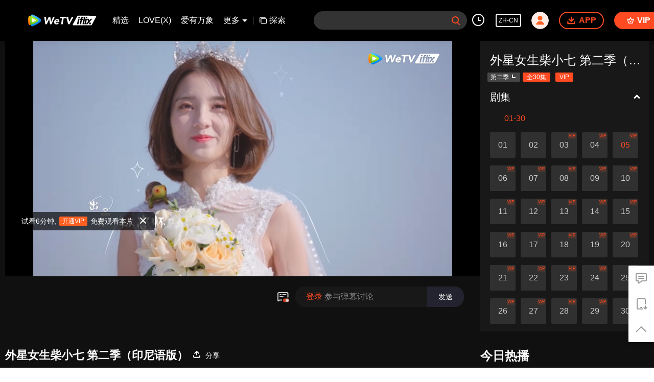

--- FILE ---
content_type: text/plain
request_url: https://otheve.beacon.qq.com/analytics/v2_upload?appkey=0WEB0QEJW44KW5A5
body_size: -45
content:
{"result": 200, "srcGatewayIp": "3.129.61.231", "serverTime": "1769317414149", "msg": "success"}

--- FILE ---
content_type: text/plain
request_url: https://otheve.beacon.qq.com/analytics/v2_upload?appkey=0WEB0QEJW44KW5A5
body_size: -45
content:
{"result": 200, "srcGatewayIp": "3.129.61.231", "serverTime": "1769317413941", "msg": "success"}

--- FILE ---
content_type: text/plain
request_url: https://otheve.beacon.qq.com/analytics/v2_upload?appkey=0WEB0QEJW44KW5A5
body_size: -45
content:
{"result": 200, "srcGatewayIp": "3.129.61.231", "serverTime": "1769317407054", "msg": "success"}

--- FILE ---
content_type: text/plain
request_url: https://svibeacon.onezapp.com/analytics/v2_upload?appkey=0WEB0NVZHO4NLDPH
body_size: 96
content:
{"result": 200, "srcGatewayIp": "3.129.61.231", "serverTime": "1769317398751", "msg": "success"}

--- FILE ---
content_type: text/plain
request_url: https://otheve.beacon.qq.com/analytics/v2_upload?appkey=0WEB0QEJW44KW5A5
body_size: -45
content:
{"result": 200, "srcGatewayIp": "3.129.61.231", "serverTime": "1769317406850", "msg": "success"}

--- FILE ---
content_type: application/x-javascript; charset=utf-8
request_url: https://hwvip.iflix.com/fcgi-bin/hw_comm_cgi?vappid=50560306&vsecret=f6b675fbb1ec757c3e4486954a06c21299b9ddaedb230ad6&name=spp_paytips&otype=xjson&cmd=24922&plat=2&cid=rdzt8d31xojej38&vid=i0044g34agc&guid=67a45012f34548ff87ca5288309adcae&player_platform=330201&appid=1200016&country_code=153560&language_code=1491963
body_size: -235
content:
{"ret":0,"msg":"","text":"试看6分钟, \u003cbutton\u003e开通VIP\u003c/button\u003e 免费观看本片","action":"open_vip","short_url":"https://vurl.wetv.vip/dyPbxcv8","payState":0,"tryTime":1}

--- FILE ---
content_type: application/javascript; charset=utf-8
request_url: https://vplay.iflix.com/getvinfo?charge=0&otype=json&defnpayver=0&spau=1&spaudio=1&spwm=1&sphls=1&host=www.iflix.com&refer=www.iflix.com&ehost=https%3A%2F%2Fwww.iflix.com%2Fzh-cn%2Fplay%2Frdzt8d31xojej38-%25E5%25A4%2596%25E6%2598%259F%25E5%25A5%25B3%25E7%2594%259F%25E6%259F%25B4%25E5%25B0%258F%25E4%25B8%2583%2520%25E7%25AC%25AC%25E4%25BA%258C%25E5%25AD%25A3%25EF%25BC%2588%25E5%258D%25B0%25E5%25B0%25BC%25E8%25AF%25AD%25E7%2589%2588%25EF%25BC%2589%2Fi0044g34agc-%25E5%25A4%2596%25E6%2598%259F%25E5%25A5%25B3%25E7%2594%259F%25E6%259F%25B4%25E5%25B0%258F%25E4%25B8%2583%2520%25E7%25AC%25AC%25E4%25BA%258C%25E5%25AD%25A3%25EF%25BC%2588%25E5%258D%25B0%25E5%25B0%25BC%25E8%25AF%25AD%25E7%2589%2588%25EF%25BC%2589_05&sphttps=1&encryptVer=9.2&cKey=TQCzvekimyK1P81Orq2-LnCjnpPSOcr0cPTQsWnKzEul_f4uOmcjTHhOR8Gx77I5OQQAghVYxWrzCp7VHCeQghpn-ryZod2EiOyocnXY72zAZ-2D3pvd9paXiuoh49yR2kP5p9lfu8JuFjOj-NmZhE-NjjawCzIHH6ORd8JBnDgsk_VKYDnwTGrhuLoxaemxuyx9-KN7KuuWUYWksGXkUJYnQqXKgvocvCDoQBrB3Ba0lGPW87uDrDf-qwrUrBzEhMGSTOzYuIMytXnxpewmvPAuzC_Sbx60wdm-tx8uEvVFK8nSz4z05Mma37v6_IsdOZw3kLM185zkM5y9kdohlahO1oq7JecDPuC0JbgW1om4tUcSYW4ji_sATTRNgVF6W-Z3aKdHfbo70YMs9OYogpb4DqPK6Z7pslWeg9Zx1N9fjZSYAkqQ0vLz63z4tvNEcLzp93aXI5MJFA85o2jJmhdIpKyN6VESHYe-Gd74MYbpb6Thys25BNl-TTrQHCtrKqm_yHYrfF-IgGmgniiLAWBsC5s&clip=4&guid=221a29350798f225253bc168fc8bcdc8&flowid=e28ae5b797a58574669b2b687dd3edda&platform=330201&sdtfrom=1016&appVer=2.8.40&unid=&auth_from=&auth_ext=&vid=i0044g34agc&defn=&fhdswitch=0&dtype=3&spsrt=2&tm=1769317400&lang_code=1491963&logintoken=&qimei=&spcaptiontype=1&cmd=2&country_code=153560&cid=rdzt8d31xojej38&drm=0&multidrm=0&callback=getinfo_callback_5795
body_size: 5619
content:
getinfo_callback_5795({"dltype":3,"em":0,"exem":0,"fl":{"cnt":5,"fi":[{"sl":0,"id":321007,"name":"ld","lmt":0,"sb":0,"cname":"144P","br":0,"profile":4,"drm":0,"type":0,"video":1,"audio":1,"fs":35328120,"super":0,"hdr10enh":0,"sname":"ld","resolution":"144P","recommend":0,"vfps":0,"tvmsr_v2":0,"tvmsr_reason_code":4,"tvmsrlmt":0},{"sl":0,"id":321001,"name":"sd","lmt":0,"sb":0,"cname":"360P","br":0,"profile":4,"drm":0,"type":0,"video":1,"audio":1,"fs":71613656,"super":0,"hdr10enh":0,"sname":"sd","resolution":"360P","recommend":0,"vfps":0,"tvmsr_v2":0,"tvmsr_reason_code":4,"tvmsrlmt":0},{"sl":1,"id":321002,"name":"hd","lmt":0,"sb":0,"cname":"480P","br":62,"profile":4,"drm":0,"type":0,"video":1,"audio":1,"fs":162420881,"super":0,"hdr10enh":0,"sname":"hd","resolution":"480P","recommend":0,"vfps":0,"tvmsr_v2":1,"tvmsr_reason_code":0,"tvmsrlmt":0},{"sl":0,"id":321003,"name":"shd","lmt":0,"sb":0,"cname":"720P","br":0,"profile":4,"drm":0,"type":0,"video":1,"audio":1,"fs":289112985,"super":0,"hdr10enh":0,"sname":"shd","resolution":"720P","recommend":0,"vfps":0,"tvmsr_v2":1,"tvmsr_reason_code":0,"tvmsrlmt":1},{"sl":0,"id":321004,"name":"fhd","lmt":1,"sb":0,"cname":"1080P","br":0,"profile":4,"drm":0,"type":0,"video":1,"audio":1,"fs":591097868,"super":0,"hdr10enh":0,"sname":"fhd","resolution":"1080P","recommend":0,"vfps":0,"tvmsr_v2":0,"tvmsr_reason_code":4,"tvmsrlmt":0}],"strategyparam":{"maxbitrate":0,"bandwidthlevel":0}},"fp2p":1,"hs":0,"ls":0,"ip":"3.129.61.231","preview":390,"s":"o","sfl":{"cnt":1,"fi":[{"id":53108,"name":"印尼文","url":"https://cffaws.wetvinfo.com/svp_50125/[base64]/gzc_1000117_0b53uiakcaaanuajfpdszfr43iwdugxabjca.f274108.vtt.m3u8?ver=4","keyid":"j00443r1cbt.53108","filename":"gzc_1000117_0b53uiakcaaanuajfpdszfr43iwdugxabjca.f274108.vtt","urlList":{"ui":[{"url":"https://cffaws.wetvinfo.com/svp_50125/[base64]/gzc_1000117_0b53uiakcaaanuajfpdszfr43iwdugxabjca.f274108.vtt.m3u8?ver=4"},{"url":"http://subtitle.wetvinfo.com/svp_50125/eyJxOkKBKIalsJBr8Jh6M0N5s5ENzq86jzjilUtUfRLFyfzalbu9PL5aDTuZg-sczxVix0pyhiskh5fGvhG8x9JNRg5MDq2XDUAnM0x09p_HZnJqjC-JVWgqZIjW--nGCkQGBBT9u24m6oMvIgGsYu3QaVwB1eyZ/gzc_1000117_0b53uiakcaaanuajfpdszfr43iwdugxabjca.f274108.vtt.m3u8?ver=4"},{"url":"http://subtitle.tc.qq.com/svp_50125/eyJxOkKBKIalsJBr8Jh6M0N5s5ENzq86jzjilUtUfRLFyfzalbu9PL5aDTuZg-sczxVix0pyhiskh5fGvhG8x9JNRg5MDq2XDUAnM0x09p_HZnJqjC-JVWgqZIjW--nGCkQGBBT9u24m6oMvIgGsYu3QaVwB1eyZ/gzc_1000117_0b53uiakcaaanuajfpdszfr43iwdugxabjca.f274108.vtt.m3u8?ver=4"}]},"lang":"ID","selected":1,"langId":80,"fs":49206,"captionType":3,"subtitleScene":0}],"url":"https://cffaws.wetvinfo.com/svp_50125/[base64]/gzc_1000117_0b53uiakcaaanuajfpdszfr43iwdugxabjca.f274108.vtt.m3u8?ver=4"},"tm":1769317404,"vl":{"cnt":1,"vi":[{"drm":0,"ch":2,"lnk":"j00443r1cbt","ct":21600,"keyid":"j00443r1cbt.321002","st":8,"logo":0,"ul":{"ui":[{"url":"https://cffaws.wetvinfo.com/svp_50125/[base64]/","vt":2657,"hls":{"pname":"gzc_1000117_0b53uiakcaaanuajfpdszfr43iwdugxabjca.f321002.ts.m3u8","pt":"gzc_1000117_0b53uiakcaaanuajfpdszfr43iwdugxabjca.f321002.ts.m3u8?ver=4","et":390}},{"url":"https://apd-vlive.apdcdn.tc.qq.com/wetvdefaultts.tc.qq.com/uwMRJfz-r5jAYaQXGdGnDNa47wxmj-p1Os_O5t_4amE/B_DCFfU9lM361fMCd-crLes-Nyxqf4EeiIshfWpuHc7bd8_oeDVEZEdK8S-mnZbvEXVbEzZm0O8vW6SiMNSUD5gYlRMvrWor89h-k5oKhgaUCKCay--9cVjqhI3b-2556Nyp_-N68DdK1RRyNLGuTLvw/svp_50125/[base64]/","vt":2816,"hls":{"pname":"gzc_1000117_0b53uiakcaaanuajfpdszfr43iwdugxabjca.f321002.ts.m3u8","pt":"gzc_1000117_0b53uiakcaaanuajfpdszfr43iwdugxabjca.f321002.ts.m3u8?ver=4","et":390}}]},"wl":{"wi":[{"id":74,"x":24,"y":24,"w":149,"h":26,"a":100,"md5":"5c72281ef77e7b24fc7454bab1ac9329","url":"http://puui.qpic.cn/vpic/0/iflix_469_81.png/0","surl":"http://puui.qpic.cn/vpic/0/iflix_469_81.png/0","rw":486}]},"ai":{"name":"印尼文 [原音]","sname":"ID","track":"ID"},"freeul":0,"td":"2536.00","type":0,"vid":"i0044g34agc","videotype":1292,"fc":0,"fmd5":"d51c8dc5742f624aa9764dfdf6cfc309","fn":"gzc_1000117_0b53uiakcaaanuajfpdszfr43iwdugxabjca.f321002.ts","fps":"25.00","fs":162420881,"fst":5,"vr":0,"vst":2,"vh":486,"vw":864,"wh":1.7777778,"tie":0,"hevc":0,"iflag":0,"uptime":0,"fvideo":0,"cached":0,"fvpint":0,"swhdcp":0,"sshot":0,"mshot":0,"head":90,"tail":145,"headbegin":0,"tailend":0,"mst":0,"ti":"外星女生柴小七 第二季（印尼语版）_05","etime":21600,"ht":"90;145","dsb":0,"br":62,"share":1,"encryption":"8265898"}]},"login":0})

--- FILE ---
content_type: text/plain
request_url: https://svibeacon.onezapp.com/analytics/v2_upload?appkey=0DOU0M38AT4C4UVD
body_size: 96
content:
{"result": 200, "srcGatewayIp": "3.129.61.231", "serverTime": "1769317403750", "msg": "success"}

--- FILE ---
content_type: text/plain
request_url: https://otheve.beacon.qq.com/analytics/v2_upload?appkey=0WEB08V45S4VMCK7
body_size: -45
content:
{"result": 200, "srcGatewayIp": "3.129.61.231", "serverTime": "1769317398335", "msg": "success"}

--- FILE ---
content_type: text/plain
request_url: https://svibeacon.onezapp.com/analytics/v2_upload?appkey=0WEB0NVZHO4NLDPH
body_size: 96
content:
{"result": 200, "srcGatewayIp": "3.129.61.231", "serverTime": "1769317398524", "msg": "success"}

--- FILE ---
content_type: text/plain
request_url: https://cffaws.wetvinfo.com/svp_50125/012ED8BE6A0D09CC6836C43ECA9B8B3C5072CC351F97F29534B8C6E5A613556EEFEFB658A1D4E4443D11965CF394C60E2A1BC94665DE98A78C755A36EBEF02624570E6F387FD3F72DF9D69460999B860D3542F6845D71F7C455A131E078D67817CF8BAD4955DBEC100D5815C17E7123E64605EACFB16DC8C8276000647DA664634/gzc_1000117_0b53uiakcaaanuajfpdszfr43iwdugxabjca.f274108.vtt?ver=4
body_size: -852
content:
WEBVTT

STYLE
::cue {
  font-size: 1.06em;
  font-weight: bold;
  color: #ffffff;
}

1
00:00:15.500 --> 00:00:19.100
â™ªKecentilanku yang
membuatmu kesalâ™ª

2
00:00:19.780 --> 00:00:23.540
â™ªKau hanya dingin dan cuekâ™ª

3
00:00:24.260 --> 00:00:28.260
â™ªSampai saat aku melihatmu
luluh karena kelucuankuâ™ª

4
00:00:28.500 --> 00:00:32.300
â™ªAku akan mempertimbangkan untuk
meninggalkan tata surya iniâ™ª

5
00:00:33.100 --> 00:00:37.260
â™ªAlam semesta ini
penuh dengan gravitasiâ™ª

6
00:00:37.260 --> 00:00:41.820
â™ªTapi kau memiliki daya tarik yang
mematikan untukkuâ™ª

7
00:00:42.220 --> 00:00:45.900
â™ªPetualangan setengah
alam semestaâ™ª

8
00:00:46.060 --> 00:00:49.780
â™ªTidak cukup untuk menghentikankuâ™ª

9
00:00:50.180 --> 00:00:54.340
â™ªAku sedih bagai seorang
yang tidak bisa pulang rumahâ™ª

10
00:00:54.580 --> 00:00:57.080
â™ªKau seperti sepercik
sinar matahari hangatâ™ª

11
00:00:57.080 --> 00:00:58.900
â™ªyang senantiasa menyinarikuâ™ª

12
00:00:59.340 --> 00:01:02.940
â™ªMelewati puluhan
juta tahun cahayaâ™ª

13
00:01:03.300 --> 00:01:07.220
â™ªAgar bisa dicintai olehmuâ™ª

14
00:01:07.900 --> 00:01:12.020
â™ªCintaku seperti satelit
yang mengitari planet iniâ™ª

15
00:01:12.260 --> 00:01:14.540
â™ªDan kau adalah
asteroid berbahayaâ™ª

16
00:01:14.540 --> 00:01:16.340
â™ªnamun menarik yang melintasâ™ª

17
00:01:16.660 --> 00:01:20.420
â™ªMelewati puluhan
juta tahun cahayaâ™ª

18
00:01:20.900 --> 00:01:23.680
â™ªHanya agar ditemukan olehmuâ™ª

19
00:01:23.680 --> 00:01:26.740
â™ªdan mengingatku selamanyaâ™ª

20
00:01:28.460 --> 00:01:34.620
=Pacarku Alien S2=

21
00:01:34.830 --> 00:01:36.905
=Episode 5=

22
00:01:39.620 --> 00:01:41.220
Aku sudah lakukan
pengelompokan lebih rinci

23
00:01:41.220 --> 00:01:42.700
dengan data sebelumnya sebagai dasar.

24
00:01:42.700 --> 00:01:44.140
Kau ingin melihat yang mana dulu?

25
00:01:44.140 --> 00:01:45.100
Hubungan kekasih.

26
00:01:45.100 --> 00:01:47.780
Yang kali ini dilupakan,
ada Mary yang dikenal di pesta bisnis.

27
00:01:47.820 --> 00:01:49.100
Dia pernah menemuimu sekali

28
00:01:49.100 --> 00:01:51.220
dan langsung menyebutmu sebagai
kakaknya yang baik.

29
00:01:51.860 --> 00:01:52.820
Yang ini Sunny,

30
00:01:52.860 --> 00:01:55.900
seorang aktris kurang ternama yang selalu
mengirimimu foto diri berbusana renang.

31
00:01:56.300 --> 00:01:57.620
Saat ini sudah diblokir.

32
00:01:58.020 --> 00:02:00.500
Yang ini Lovry,
suka menerbitkan berita gosip

33
00:02:00.500 --> 00:02:01.900
soal hubunganmu dengannya.

34
00:02:02.300 --> 00:02:05.060
Ya hanya ini saja,
niatnya semuanya buruk.

35
00:02:05.060 --> 00:02:06.140
Biarkan saja jika sudah lupa.

36
00:02:06.140 --> 00:02:07.140
Apakah masih ada orang lain?

37
00:02:07.740 --> 00:02:09.140
Semuanya ini masih kurang banyak?

38
00:02:09.700 --> 00:02:10.700
Bagaimana dengan hubungan kerja?

39
00:02:11.460 --> 00:02:13.900
Untuk urusan kerja,
yang kau lupakan Presdir Chen.

40
00:02:14.220 --> 00:02:15.660
Yang di tengah ini Pengawas Wang.

41
00:02:15.660 --> 00:02:17.020
Dan yang di kanan Direktur Li.

42
00:02:17.540 --> 00:02:19.100
Kau yakin tidak menyembunyikan sesuatu dariku?

43
00:02:20.660 --> 00:02:23.220
Presdir, aku selalu
memberitahumu yang kuketahui

44
00:02:23.260 --> 00:02:24.260
tanpa disembunyikan.

45
00:02:24.260 --> 00:02:25.300
Bagaimana dengan Chai Xiaoqi?

46
00:02:28.460 --> 00:02:29.540
Presdir sudah tahu semuanya?

47
00:02:31.020 --> 00:02:34.060
Tapi aku sama sekali tidak sengaja
membocorkan rahasia ide parfum itu.

48
00:02:34.060 --> 00:02:36.140
Ini gara-gara Manajer Zhou
yang terus menyindir.

49
00:02:36.140 --> 00:02:38.820
Begitu emosi, aku langsung keceplosan.

50
00:02:39.460 --> 00:02:40.300
Jadi,

51
00:02:41.940 --> 00:02:44.420
barusan kau sedang memberitahuku
bahwa kaulah yang membocorkan rahasia

52
00:02:44.780 --> 00:02:45.980
dan bukan Chai Xiaoqi?

53
00:02:47.060 --> 00:02:50.540
Presdir bukan menanyakan
masalah kebocoran rahasia parfum?

54
00:02:51.660 --> 00:02:53.300
Kalau begitu aku tidak mengatakannya.

55
00:02:53.300 --> 00:02:54.540
Apa yang sedang kau bicarakan?

56
00:02:54.820 --> 00:02:57.380
Aku bilang, aku akan memberitahumu
kalau dari awal begini.

57
00:02:57.380 --> 00:03:00.060
Sekarang citraku sebagai
bawahan yang setia dan jujur ini

58
00:03:00.060 --> 00:03:00.860
sudah hancur.

59
00:03:00.860 --> 00:03:02.220
Bonus akhir tahunmu
kupotong tiga tahun.

60
00:03:03.020 --> 00:03:05.540
Presdir Fang, Tapi aku belum bekerja
selama tiga tahun penuh.

61
00:03:05.780 --> 00:03:06.460
Jadi,

62
00:03:07.100 --> 00:03:09.260
sebenarnya apa
yang ingin Presdir tanyakan?

63
00:03:09.300 --> 00:03:11.540
Kenapa tidak ada data Chai Xiaoqi
di dalam gudang memori?

64
00:03:12.860 --> 00:03:16.740
Nona Chai kan tidak punya hubungan kekasih
dan hubungan kerja denganmu,

65
00:03:17.060 --> 00:03:18.660
jadi, sama sekali tidak dimasukkan
ke gudang memori itu.

66
00:03:21.500 --> 00:03:22.140
Tunggu.

67
00:03:22.340 --> 00:03:24.900
Presdir Fang, bukankah barusan hujan?

68
00:03:25.340 --> 00:03:26.860
Kenapa Presdir masih mengingat Nona Chai?

69
00:03:27.460 --> 00:03:30.220
Apa kau sungguh yakin tidak ada data
yang terlewatkan di gudang memori?

70
00:03:30.700 --> 00:03:32.900
Semua data informasi ini
langsung dari Dokter Zhang.

71
00:03:32.900 --> 00:03:33.900
Tidak mungkin ada kesalahan.

72
00:03:34.380 --> 00:03:35.980
Kecuali...

73
00:03:37.500 --> 00:03:39.660
Jangan-jangan kalian
diam-diam berpacaran ya?

74
00:03:44.105 --> 00:03:46.560
(Chai Xiaoqi; 22 tahun; Mantan pacar;
Staf pesan antar Toko Teh Susu Chai Chai)

75
00:03:46.560 --> 00:03:47.350
(Informasi Kerabat; Tidak ada)

76
00:03:47.460 --> 00:03:49.900
Tahun lalu, kau dinas ke Los Angeles
selama tiga bulan.

77
00:03:50.260 --> 00:03:52.140
Selama periode itu,
tidak ada pembaruan data apa pun

78
00:03:52.140 --> 00:03:53.980
pada gudang memori lawan jenismu.

79
00:03:54.020 --> 00:03:56.460
Seharusnya kau mengenal Chai Xiaoqi
pada periode waktu itu.

80
00:03:56.940 --> 00:03:58.300
Karena, kau tidak membawa asisten,

81
00:03:58.300 --> 00:03:59.380
kau juga tidak menghubungiku.

82
00:03:59.380 --> 00:04:00.940
Jadi,
tidak ada orang yang tahu tentang ini.

83
00:04:00.940 --> 00:04:02.580
Barusan aku memeriksa kalender.

84
00:04:02.580 --> 00:04:04.580
Tepat sehari sebelum kau
pulang ke Tiongkok,

85
00:04:04.780 --> 00:04:06.380
mendadak turun hujan deras di Los Angeles.

86
00:04:07.460 --> 00:04:09.260
Aku menduga, karena hujan inilah,

87
00:04:09.740 --> 00:04:11.460
kau melupakannya sebelum pulang
ke Tiongkok.

88
00:04:11.740 --> 00:04:13.660
Chai Xiaoqi adalah
putrinya tetangga sebelah.

89
00:04:13.700 --> 00:04:15.380
Sepertinya baru pulang ke Tiongkok.

90
00:04:16.260 --> 00:04:17.980
Sepertinya dia benar-benar mantan pacarku.

91
00:04:21.060 --> 00:04:22.620
Namun,
yang membuatku penasaran adalah

92
00:04:23.300 --> 00:04:26.020
mengapa pada hujan kali ini,
aku masih bisa mengingatnya?

93
00:04:26.580 --> 00:04:29.500
Ingatan manusia perlu
terus diperdalam tanpa henti.

94
00:04:30.100 --> 00:04:32.340
Kemungkinan besar pengalaman
perkenalan kalian

95
00:04:32.340 --> 00:04:34.500
telah meninggalkan kesan
yang lebih mendalam di hatimu.

96
00:04:34.980 --> 00:04:36.740
Ditambah dengan stimulasi cuaca hujan,

97
00:04:37.540 --> 00:04:40.020
itu membuatmu mengingat
identitasnya sebagai mantan pacarmu.

98
00:04:40.340 --> 00:04:42.580
Ingatan di kedua titik waktu ini
saling menyatu

99
00:04:42.620 --> 00:04:44.900
dan menyebabkan kau
tidak melupakannya kali ini.

100
00:04:45.900 --> 00:04:47.980
Namun, mengapa aku bisa menyukai
tipe yang seperti ini?

101
00:04:49.580 --> 00:04:51.300
Itu harus ditanyakan pada dirimu sendiri.

102
00:04:51.300 --> 00:04:52.540
Aku akan membantu mencatatnya.

103
00:04:52.860 --> 00:04:53.820
Orang berbahaya.

104
00:04:53.820 --> 00:04:54.830
(Orang berbahaya)

105
00:04:54.830 --> 00:04:57.430
(Apartemen Sunny)

106
00:04:57.430 --> 00:05:01.030
("Cara Membuat Direktur Arogan
Hilang Kendali")

107
00:05:02.820 --> 00:05:06.540
Apa kau yakin isi buku ini bisa
membantumu mendapatkan Fang Leng?

108
00:05:06.980 --> 00:05:08.900
Aku merasa teorinya tidak bisa diandalkan?

109
00:05:09.780 --> 00:05:12.340
Kakak Chai yang menyuruh kita membacanya,
jadi pasti berguna.

110
00:05:12.820 --> 00:05:13.380
Baca.

111
00:05:18.048 --> 00:05:19.630
(Fang Leng;
Aku sudah tahu semua kejadian dulu.)

112
00:05:21.700 --> 00:05:24.220
Aku sudah tahu semua kejadian dulu.

113
00:05:25.220 --> 00:05:26.500
Memangnya apa yang sudah dia ketahui?

114
00:05:27.460 --> 00:05:30.260
Seharusnya dia sudah ingat
tentang dia pernah memaksaku menikah.

115
00:05:30.660 --> 00:05:33.420
Bukankah kau menikah dengannya
setahun lagi?

116
00:05:33.420 --> 00:05:34.940
Mana mungkin dia ingat.

117
00:05:34.940 --> 00:05:35.940
Kalau begitu,

118
00:05:36.900 --> 00:05:39.420
pasti ruang dan waktu menjadi kacau
setelah aku datang?

119
00:05:40.540 --> 00:05:42.260
Kita harus pikirkan yang positif.

120
00:05:42.660 --> 00:05:45.380
Mungkin saja, dia salah kirim pesan.

121
00:05:46.380 --> 00:05:49.255
(Ayo bertemu dan bicara sore ini.)

122
00:05:50.780 --> 00:05:53.500
Dia tidak menarik kembali pesan,
dan mengajakku bicara.

123
00:05:54.580 --> 00:05:56.420
Jangan-jangan dia ingin
ungkap identitasku?

124
00:05:57.060 --> 00:05:59.660
Walaupun dia ingat
kejadian dulu,

125
00:06:00.260 --> 00:06:01.460
memangnya apa yang bisa terjadi?

126
00:06:02.460 --> 00:06:04.620
Aku sudah tahu semua kejadian dulu.

127
00:06:06.580 --> 00:06:08.540
Lalu, kau berencana melakukan apa?

128
00:06:08.540 --> 00:06:11.220
Karena kau harus mendapatkan zat hormon
baru bisa pulang,

129
00:06:11.820 --> 00:06:13.420
maka aku harus berusaha
membantumu sebisaku.

130
00:06:14.300 --> 00:06:15.900
Benarkah?

131
00:06:16.420 --> 00:06:17.780
Menikah sehari harus mengabdi
seratus hari.

132
00:06:19.660 --> 00:06:21.340
Lagi pula, suami istri
harus di pihak yang sama.

133
00:06:29.260 --> 00:06:30.900
Apa? Itu tidak bagus ya?

134
00:06:32.740 --> 00:06:35.740
Kau sudah membaca sampai ke sini,
tapi masih belum paham karakternya?

135
00:06:36.060 --> 00:06:38.860
Dia pengusaha licik, yang
kejam dan suka menggunakan trik kotor.

136
00:06:39.100 --> 00:06:41.340
Jadi, karena suami istri
ada di pihak yang sama,

137
00:06:41.780 --> 00:06:44.020
aku akan membantumu
dan kau juga harus membantuku.

138
00:06:45.660 --> 00:06:46.540
Membantu apa?

139
00:06:50.100 --> 00:06:51.460
Aku mendengar darahmu

140
00:06:52.500 --> 00:06:54.180
bisa diubah menjadi permata biru.

141
00:07:03.460 --> 00:07:04.420
Aku sudah tahu.

142
00:07:04.940 --> 00:07:07.540
Sepertinya di Bumi,
itu disebut Perjamuan Pembunuhan,

143
00:07:07.540 --> 00:07:09.860
juga disebut makan malam terakhir.

144
00:07:09.860 --> 00:07:11.700
Xiaoqi, seperti ini saja,
aku akan menemanimu.

145
00:07:11.700 --> 00:07:13.260
Kalau dia mengganggumu, aku akan...

146
00:07:15.340 --> 00:07:16.260
Menyetrumnya sampai mati.

147
00:07:16.420 --> 00:07:17.180
Tidak boleh.

148
00:07:17.620 --> 00:07:19.020
Tidak boleh, Xiao Bu, aku tidak bisa.

149
00:07:19.260 --> 00:07:21.980
Cukup aku seorang saja yang pergi
melakukan hal berbahaya seperti ini.

150
00:07:22.420 --> 00:07:25.820
Namun, kau harus ingat,
perbaiki pemancar sinyalmu dengan baik.

151
00:07:25.860 --> 00:07:27.220
Lalu, pulanglah secepat mungkin.

152
00:07:27.260 --> 00:07:28.820
Lalu, jagalah dirimu dengan baik.

153
00:07:28.820 --> 00:07:30.300
Xiaoqi kalau kau.

154
00:07:31.940 --> 00:07:35.500
Kalau kau tidak ada, tidak akan ada
yang memujiku cerdas lagi.

155
00:07:36.780 --> 00:07:38.100
Xiaoqi.

156
00:07:38.100 --> 00:07:39.780
Tidak apa-apa.

157
00:07:40.220 --> 00:07:41.060
Tenang saja.

158
00:07:41.220 --> 00:07:42.500
Tidak apa-apa.

159
00:07:42.500 --> 00:07:43.220
Jangan takut.

160
00:07:44.682 --> 00:07:46.420
(Unico Coffee)

161
00:07:46.420 --> 00:07:50.060
Presdir, aku merasa
aku tetap kurang pantas berada di sini.

162
00:07:50.100 --> 00:07:51.500
Apakah barangnya sudah siap?

163
00:07:52.540 --> 00:07:53.380
Sudah siap.

164
00:07:53.380 --> 00:07:56.260
Kalau Nona Chai bilang,
ingin menghargai momen saat ini

165
00:07:56.700 --> 00:07:59.380
dan sama sekali tidak mau putus,
berikan kunci mobil ini padanya.

166
00:07:59.700 --> 00:08:02.340
Kalau dia bilang, dia sama sekali
tidak bisa dibeli dengan uang,

167
00:08:02.340 --> 00:08:04.380
maka berikan kartu bank ini padanya.

168
00:08:05.220 --> 00:08:07.020
Kalau dia bilang,
cinta tidak ternilai,

169
00:08:07.580 --> 00:08:10.380
berikan cek ini padanya,
suruh dia isi dengan bebas.

170
00:08:12.140 --> 00:08:16.740
Tapi, menurutku Nona Chai adalah
orang yang gigih dan berkarakter.

171
00:08:16.980 --> 00:08:19.100
Mungkin saja hari ini
dia tidak akan datang.

172
00:08:21.660 --> 00:08:22.380
Aku datang.

173
00:08:23.140 --> 00:08:24.060
Kenapa mencariku?

174
00:08:31.140 --> 00:08:32.740
Akhirnya aku sudah tahu siapa kau.

175
00:08:33.820 --> 00:08:34.540
(Gawat.)

176
00:08:35.180 --> 00:08:36.540
(Dia tahu semuanya?)

177
00:08:38.940 --> 00:08:39.500
Sebenarnya...

178
00:08:39.500 --> 00:08:41.060
Kau hanya ingin mendapatkanku lagi.

179
00:08:43.460 --> 00:08:44.180
Apa?

180
00:08:44.700 --> 00:08:45.740
Mendapatkanmu?

181
00:08:45.740 --> 00:08:46.660
Kau bilang "lagi"?

182
00:08:47.500 --> 00:08:49.780
Nona Chai,
pantas saja begitu bertemu denganmu,

183
00:08:50.100 --> 00:08:52.420
aku langsung merasa Nona terlihat
seperti nyonya calon bosku.

184
00:08:53.900 --> 00:08:55.580
Ternyata kalian
pernah berpacaran?

185
00:08:55.740 --> 00:08:57.060
Dia hanya mantan pacar saja.

186
00:08:57.220 --> 00:08:58.180
Mantan pacar apa?

187
00:08:58.540 --> 00:08:59.940
Kita sudah menikah, tahu?

188
00:08:59.940 --> 00:09:01.780
Bahkan waktu itu kau yang memaksaku.

189
00:09:03.700 --> 00:09:04.980
Terlalu berangan-angan.

190
00:09:06.940 --> 00:09:08.820
Nona Chai, sudah ya, Nona Chai.

191
00:09:09.620 --> 00:09:11.780
Nona jangan marah lagi pada Presdir Fang.

192
00:09:12.140 --> 00:09:14.700
Alasan Presdir Fang bertengkar denganmu
pada beberapa hari lalu

193
00:09:14.860 --> 00:09:17.780
karena dia salah paham tentang
kau membocorkan proposal parfum.

194
00:09:18.740 --> 00:09:19.820
Maaf, Nona Chai.

195
00:09:20.340 --> 00:09:21.700
Ini gara-gara kesalahan kerjaku,

196
00:09:21.980 --> 00:09:23.900
akibatnya hubungan kalian
menjadi terpengaruh.

197
00:09:25.540 --> 00:09:26.660
Proposal apa?

198
00:09:30.940 --> 00:09:33.260
Jadi, kau begitu galak padaku
karena masalah itu?

199
00:09:33.300 --> 00:09:34.500
Jika tidak, kau kira karena apa?

200
00:09:35.180 --> 00:09:37.380
Tidak ada, pasti tidak ada masalah lain.

201
00:09:38.420 --> 00:09:39.220
(Bagus sekali.)

202
00:09:39.980 --> 00:09:42.540
(Ternyata dia tidak tahu
identitas asliku.)

203
00:09:43.780 --> 00:09:46.980
Intinya,
hubungan kita tidak akan ada hasilnya.

204
00:09:47.420 --> 00:09:48.740
Tidak peduli sebesar apa pun usahamu,

205
00:09:49.340 --> 00:09:50.980
aku tidak akan mau
kembali pacaran lagi denganmu.

206
00:09:51.020 --> 00:09:53.700
Kau tenang saja,
aku sama sekali tidak berniat usaha.

207
00:09:53.700 --> 00:09:55.620
Sebenarnya aku juga sama sekali
bukan Mantan...[*Mantan]

208
00:09:55.620 --> 00:09:57.100
Bukan orang yang bisa dibeli dengan Uang.
[*Uang]

209
00:09:57.340 --> 00:09:58.620
Aku sudah menduga kau akan bilang begitu.

210
00:10:02.780 --> 00:10:04.180
Ini kompensasi untukmu.

211
00:10:05.300 --> 00:10:07.340
Barang apa ini?
Apa berharga?

212
00:10:08.620 --> 00:10:09.700
Kau tidak suka?

213
00:10:15.380 --> 00:10:16.860
(Cek)

214
00:10:16.860 --> 00:10:19.660
Selain semua ini,
asalkan kau bersedia menghilang,

215
00:10:20.620 --> 00:10:23.980
jika kau masih menginginkan hal yang lain,
aku bisa memberikanmu kompensasi apa pun.

216
00:10:30.740 --> 00:10:31.420
Benarkah?

217
00:10:32.340 --> 00:10:33.620
Ternyata benar, dia orang yang serakah.

218
00:10:35.660 --> 00:10:36.460
Begini saja.

219
00:10:36.940 --> 00:10:39.340
Aku akan memberikanmu waktu lagi,
kau pikirkan baik-baik.

220
00:10:39.940 --> 00:10:42.260
Saat benar-benar sudah terpikir nanti,
kau baru hubungi aku.

221
00:10:54.460 --> 00:10:55.500
Kompensasi?

222
00:10:57.300 --> 00:10:58.660
Minta kompensasi apa, ya?

223
00:10:59.620 --> 00:11:01.340
("Mantan Berharga Setinggi Langit,
Menyesallah, Presdir Dingin")

224
00:11:02.540 --> 00:11:06.140
Ketika seorang pria inisiatif berkata
ingin memberikanmu kompensasi,

225
00:11:06.140 --> 00:11:08.620
sebenarnya dia sedang memberimu kode

226
00:11:08.620 --> 00:11:12.460
untuk meminta kontak fisik
dan interaksi intim yang lebih jauh.

227
00:11:14.700 --> 00:11:17.180
Kalau Fang Leng yang memberikanmu
kompensasi,

228
00:11:17.340 --> 00:11:19.460
kita bisa mengumpulkan hormonnya.

229
00:11:21.140 --> 00:11:23.020
Aku benar-benar sangat cerdik.

230
00:11:23.060 --> 00:11:26.740
Kompensasi tubuh jauh lebih menguntungkan
dibanding kartu bank itu.

231
00:11:26.740 --> 00:11:29.500
Tapi, kenapa Fang Leng mengira
kau mantan pacarnya?

232
00:11:30.580 --> 00:11:31.380
Dia pasti genit.

233
00:11:32.100 --> 00:11:33.700
Mungkin dia salah mengingatku.

234
00:11:34.020 --> 00:11:35.540
Kau tahu bagaimana aku menyadarinya?

235
00:11:36.140 --> 00:11:39.460
Cara yang dia gunakan untuk menolakku
sedikit terlalu terampil.

236
00:11:39.740 --> 00:11:43.020
Itu membuatku merasa,
mungkin dia tidak hanya menolakku.

237
00:11:43.500 --> 00:11:45.540
Tapi kali ini Fang Leng yang tertipu,

238
00:11:45.580 --> 00:11:47.340
itu benar-benar bagus!

239
00:11:50.620 --> 00:11:52.660
Tapi, bukankah kurang baik
jika menipu orang?

240
00:11:54.020 --> 00:11:56.020
Menipu orang memang tidak baik	.

241
00:11:56.460 --> 00:11:57.740
Tapi, Fang Leng bukan orang.

242
00:11:57.900 --> 00:11:59.460
Dia itu penjahat yang pernah menindasmu.

243
00:11:59.460 --> 00:12:00.180
Benar.

244
00:12:00.180 --> 00:12:02.900
Menipu penjahat adalah
kejujuran terhadap orang baik.

245
00:12:02.940 --> 00:12:04.660
Xiaoqi, kau sedang berbuat baik.

246
00:12:04.660 --> 00:12:06.180
Benar, aku sedang berbuat baik.

247
00:12:06.660 --> 00:12:11.060
Selain itu, setelah menyelesaikan misi,
kita bisa segera pulang.

248
00:12:11.100 --> 00:12:12.820
Bisa pulang.

249
00:12:31.540 --> 00:12:33.340
(Chai Xiaoqi;
Aku sudah tahu mau minta apa.)

250
00:12:33.580 --> 00:12:36.420
(Aku ingin kau menemaniku makan,
dan harus datang saat kupanggil.)

251
00:12:49.380 --> 00:12:50.060
Nona Chai.

252
00:12:53.980 --> 00:12:54.660
Nona Chai.

253
00:12:54.660 --> 00:12:55.460
Mana Fang Leng?

254
00:12:56.420 --> 00:12:59.260
Presdir menyuruhku menemanimu
makan dan belanja sekaligus.

255
00:13:02.420 --> 00:13:03.820
Aku sudah rencanakan semuanya.

256
00:13:03.820 --> 00:13:04.460
Tunggu sebentar.

257
00:13:05.020 --> 00:13:07.460
Setelah selesai makan,
kita pergi menonton film dulu,

258
00:13:07.620 --> 00:13:09.500
judulnya "Direktur Arogan Mencintaiku".

259
00:13:09.660 --> 00:13:10.620
Lalu, baru pergi belanja.

260
00:13:11.300 --> 00:13:13.700
Untuk makan malam,
aku pesankan restoran Michelin.

261
00:13:13.700 --> 00:13:15.300
Aku jamin, puas dengan rasanya.

262
00:13:15.300 --> 00:13:16.420
Setelah makan malam,

263
00:13:16.420 --> 00:13:18.740
kita ke perawatan kaki,
telinga, pijat, terapi tulang,

264
00:13:18.740 --> 00:13:19.980
ditambah spa aromaterapi.

265
00:13:20.380 --> 00:13:23.660
Nona Chai, apa Nona cukup puas
dengan pelayanan Asisten Han?

266
00:13:24.300 --> 00:13:25.060
Keterlaluan.

267
00:13:26.460 --> 00:13:28.100
Tenang saja.
Jangan khawatir.

268
00:13:29.700 --> 00:13:32.540
Semua pengeluaran hari ini
ditanggung oleh Tuan Muda Fang.

269
00:13:33.980 --> 00:13:35.020
Dia mengabaikanku!

270
00:13:35.580 --> 00:13:36.300
Nona Chai.

271
00:13:39.700 --> 00:13:40.940
Fang Leng, bagaimana ini?

272
00:13:40.940 --> 00:13:44.020
Sepertinya pipa air di dapur rumahku rusak,

273
00:13:44.020 --> 00:13:45.020
tidak bisa dipakai lagi.

274
00:13:45.060 --> 00:13:47.420
Sepertinya kau harus datang
dan memperbaikinya sendiri.

275
00:13:47.740 --> 00:13:48.940
Cepat datang, ya, ku tunggu.

276
00:14:07.340 --> 00:14:09.660
Fang Leng,
barusan saat memperbaiki pipa air,

277
00:14:09.900 --> 00:14:12.780
tanganku terluka, sakit sekali.

278
00:14:12.780 --> 00:14:15.860
Mungkin kau juga harus datang
dan memijatku.

279
00:14:16.180 --> 00:14:17.620
Terima kasih, cepat, ya.

280
00:14:22.380 --> 00:14:23.900
Mengapa kau baru datang?

281
00:14:23.940 --> 00:14:26.340
Aku tidak sanggup memperbaikinya.

282
00:14:27.740 --> 00:14:29.660
Teknisi Han akan melayani Nona.

283
00:14:30.580 --> 00:14:31.180
Apa yang kau lakukan?

284
00:14:31.180 --> 00:14:32.220
Nona tidak tahu,

285
00:14:32.420 --> 00:14:34.500
aku ini ahli memperbaiki
peralatan listrik rumah.

286
00:14:34.660 --> 00:14:36.370
Serahkan saja padaku,
itu pilihan terbaik.

287
00:14:37.260 --> 00:14:38.020
Aku tidak menyuruhmu...

288
00:14:38.020 --> 00:14:40.020
Nona Chai,
pipa air yang mana yang rusak?

289
00:14:41.620 --> 00:14:42.380
Keterlaluan.

290
00:14:46.620 --> 00:14:47.820
Tunggu, kalian berdua...

291
00:14:50.740 --> 00:14:53.180
Waktu lalu, Asisten Han menemaniku makan.

292
00:14:53.180 --> 00:14:55.300
Sekarang kau menyuruhnya memperbaiki pipa.

293
00:14:55.300 --> 00:14:56.560
Sebenarnya siapa yang memberiku
kompensasi?

294
00:14:56.560 --> 00:15:00.220
Apakah karena F Corp membuat kosmetik,
aku harus membuat sendiri setiap lipstik?

295
00:15:00.220 --> 00:15:03.820
Selain itu, aku sudah mengirimkan
pegawai terbaik ke sisimu.

296
00:15:06.100 --> 00:15:07.540
Aku sudah memberi
kompensasi yang semestinya.

297
00:15:07.780 --> 00:15:08.940
Apa ini masih belum cukup?

298
00:15:09.580 --> 00:15:12.300
Presdir, ternyata aku
pegawaimu yang terbaik, ya?

299
00:15:15.460 --> 00:15:16.300
Boleh juga.

300
00:15:17.420 --> 00:15:20.140
Karena Asisten Han memperbaiki pipa air,

301
00:15:20.820 --> 00:15:21.540
kalau begitu,

302
00:15:22.620 --> 00:15:23.460
pas sekali.

303
00:15:24.380 --> 00:15:25.460
Pijat aku.

304
00:15:26.940 --> 00:15:28.980
Tangan kananku ini
benar-benar sakit sekali.

305
00:15:28.980 --> 00:15:30.580
Cepat, pijat aku sebentar.

306
00:15:31.860 --> 00:15:32.580
Asisten Han!

307
00:15:57.420 --> 00:16:00.260
Master Han, master terapi tulang.

308
00:16:02.940 --> 00:16:05.140
Nona Chai, bagian mana yang tidak nyaman?

309
00:16:13.300 --> 00:16:14.300
Pres...

310
00:16:14.300 --> 00:16:16.020
Presdir ini, ini...

311
00:16:18.780 --> 00:16:20.900
Aku hanya bisa bilang
aku telah mengenal musuh

312
00:16:20.900 --> 00:16:21.940
sehingga bisa terus menang.

313
00:16:23.780 --> 00:16:24.460
Lanjutkan.

314
00:16:40.660 --> 00:16:42.300
Kau makan saja punyaku juga.

315
00:16:44.580 --> 00:16:47.020
Xiaoqi, apa kau sedang tidak senang?

316
00:16:47.060 --> 00:16:48.460
Aku tidak mengerti.

317
00:16:48.860 --> 00:16:52.580
Mengapa setelah menjadi mantan pacar,
aku malah tidak bisa menemuinya?

318
00:16:53.180 --> 00:16:54.980
Apa mantan pacar itu seperti wabah?

319
00:16:54.980 --> 00:16:56.740
Mengapa dia menghindar?

320
00:16:56.980 --> 00:16:59.100
Mantan pacar?

321
00:17:01.669 --> 00:17:03.155
(Sedang mencari kata kunci "mantan pacar")

322
00:17:03.155 --> 00:17:03.930
(Sedang menampilkan hasil)

323
00:17:05.220 --> 00:17:07.260
(Menampilkan analisis hasil)
Menurut analisis data di Bumi,

324
00:17:07.500 --> 00:17:09.060
ada 5% pria yang berpendapat

325
00:17:09.300 --> 00:17:11.140
mantan pacar bagaikan
sekuntum teratai,

326
00:17:11.140 --> 00:17:13.060
hanya boleh dipandang dari jauh.

327
00:17:13.060 --> 00:17:14.660
Ada 3% pria yang berpendapat

328
00:17:14.660 --> 00:17:17.140
mantan pacar adalah target rayuan
dengan biaya terendah.

329
00:17:17.140 --> 00:17:18.660
Sedangkan 2% lainnya berpendapat

330
00:17:18.700 --> 00:17:20.860
meminjam uang dari mantan pacar
merupakan pilihan bagus.

331
00:17:21.100 --> 00:17:23.260
Sedangkan 90% lainnya berpendapat

332
00:17:23.500 --> 00:17:26.060
dibandingkan dengan pacar yang sekarang,

333
00:17:26.060 --> 00:17:28.420
mantan pacar juga termasuk bagus.

334
00:17:29.060 --> 00:17:33.380
Mengenai kondisi seperti menghindari
mantan pacar dan menganggapnya wabah,

335
00:17:33.740 --> 00:17:35.140
hanya mungkin terjadi karena...

336
00:17:37.260 --> 00:17:38.340
Dia berutang uang.

337
00:17:38.340 --> 00:17:39.660
Berutang uang padaku?

338
00:17:40.780 --> 00:17:43.140
Dia begitu kaya,
mengapa harus berutang padaku?

339
00:17:44.100 --> 00:17:44.900
Benar juga.

340
00:17:47.396 --> 00:17:48.605
(Menganalisis Fang Leng lebih lanjut)

341
00:17:48.605 --> 00:17:49.855
(Sistem sedang menganalisis Fang Leng)

342
00:17:51.692 --> 00:17:57.880
(Sistem sedang menganalisis Fang Leng)

343
00:18:06.660 --> 00:18:08.100
Fang Leng itu benar-benar rumit.

344
00:18:08.140 --> 00:18:09.740
Sistem tidak mampu menganalisisnya.

345
00:18:10.460 --> 00:18:11.540
Kalau begitu, lupakan saja.

346
00:18:11.540 --> 00:18:13.220
Jangan dipikirkan lagi.

347
00:18:16.100 --> 00:18:18.260
Xiaoqi, bagaimana kalau aku
bertanya pada Fang Lie?

348
00:18:18.260 --> 00:18:19.940
Dia pasti lebih memahaminya

349
00:18:20.900 --> 00:18:23.020
Lupakan saja,
mereka berdua adalah saudara.

350
00:18:23.300 --> 00:18:24.420
Apakah dia mau bicara?

351
00:18:29.100 --> 00:18:30.140
Dia pasti mau.

352
00:18:30.660 --> 00:18:33.340
Asalkan aku
mewujudkan keinginannya.

353
00:18:37.205 --> 00:18:39.730
(Fang Lie)

354
00:18:46.805 --> 00:18:49.430
(Pacar;
Waktu lalu, kau bilang saat pacaran,)

355
00:18:49.430 --> 00:18:52.480
(harus saling mewujudkan
keinginan satu sama lain.)

356
00:18:52.480 --> 00:18:54.830
(Aku sudah tahu harus melakukan apa.)

357
00:18:55.380 --> 00:18:56.860
(Hotel Huapai.)
Jika mau mengajariku,

358
00:18:57.340 --> 00:18:59.260
(Kamar nomor 625.)
mengapa harus memesan kamar di hotel?

359
00:19:04.130 --> 00:19:05.655
(Cara pria melindungi diri saat di luar.)

360
00:19:05.783 --> 00:19:07.300
(Membuat semprotan perlindungan diri)

361
00:19:07.300 --> 00:19:11.020
Dalam masyarakat zaman sekarang,
ada semakin banyak orang yang kejam.

362
00:19:11.460 --> 00:19:14.540
Pria muda telah ikut menjadi
sejenis kelompok yang lemah.

363
00:19:14.740 --> 00:19:17.700
Saat keluar rumah, terutama
dalam ruangan yang tertutup,

364
00:19:17.900 --> 00:19:19.140
kalian harus waspada

365
00:19:19.140 --> 00:19:21.820
andai orang yang ditemui
punya niat jahat terhadap kalian.

366
00:19:23.140 --> 00:19:25.780
Seharusnya Xiao Bu tidak akan
berbuat apa-apa padaku, 'kan?

367
00:19:31.660 --> 00:19:32.860
Ayo sini, cepat, cepat.

368
00:19:33.180 --> 00:19:34.860
Sudahlah, jangan buang-buang waktu.

369
00:19:34.900 --> 00:19:36.180
Apa maksudmu?

370
00:19:40.900 --> 00:19:43.380
Aku akan mewujudkan
permintaanmu dalam berpacaran.

371
00:19:44.260 --> 00:19:45.700
Tunggu, kau jangan salah paham.

372
00:19:45.980 --> 00:19:47.500
Aku tidak ada permintaan apa-apa.

373
00:19:54.300 --> 00:19:55.500
Katanya kau ingin jadi pelukis?

374
00:19:55.980 --> 00:19:58.620
Mulai hari ini,
aku akan mengajarimu.

375
00:19:58.900 --> 00:20:00.900
Ternyata ini maksudmu ya.

376
00:20:01.060 --> 00:20:02.500
Memangnya kau kira apa?

377
00:20:03.420 --> 00:20:04.060
Tidak ada.

378
00:20:05.060 --> 00:20:05.780
Tidak ada.

379
00:20:05.940 --> 00:20:07.540
Pasti tidak ada maksud yang lain.

380
00:20:11.300 --> 00:20:13.580
Ini semprotan mulutku.

381
00:20:17.620 --> 00:20:18.660
Kenapa?

382
00:20:21.140 --> 00:20:21.740
Kau...

383
00:20:25.100 --> 00:20:27.180
Apa kau begitu terharu
sampai menangis?

384
00:20:29.820 --> 00:20:31.900
Tadi kau bilang ingin mengajariku melukis,
benar, 'kan?

385
00:20:34.300 --> 00:20:36.220
Apakah kau yakin kau mampu mengajariku?

386
00:20:36.740 --> 00:20:40.460
Aku... Hari ini,
aku akan menjadi modelmu.

387
00:20:40.460 --> 00:20:44.020
Kau lukis saja, lalu
aku akan menganalisis kemampuanmu.

388
00:20:44.180 --> 00:20:44.820
Ayo.

389
00:20:57.260 --> 00:20:59.300
(Aku sudah memenuhi permintaannya.)

390
00:21:00.020 --> 00:21:01.940
(Seharusnya aku sudah
boleh bertanya, 'kan?)

391
00:21:04.660 --> 00:21:08.180
Fang Lie, apa kau punya saudara yang lain?

392
00:21:08.220 --> 00:21:08.900
Punya.

393
00:21:09.660 --> 00:21:10.540
Aku punya seorang kakak.

394
00:21:10.780 --> 00:21:11.780
Jika bukan karena kakakku,

395
00:21:12.100 --> 00:21:13.900
mana bisa pulang ke Tiongkok
dan melukis dengan tenang.

396
00:21:13.900 --> 00:21:15.460
Pembagian kerja kami berdua sangat jelas,

397
00:21:15.780 --> 00:21:17.580
dia bertugas menghasilkan uang.

398
00:21:17.580 --> 00:21:19.700
Aku bertugas hidup dengan bebas.

399
00:21:20.220 --> 00:21:22.500
Kalau begitu, pasti kau
sangat memahaminya.

400
00:21:22.500 --> 00:21:24.660
Tentu saja, dia adalah kakak kandungku.

401
00:21:24.660 --> 00:21:25.860
Jika bukan aku, siapa lagi?

402
00:21:26.060 --> 00:21:29.820
Kalau begitu kau pasti tahu sikap kakakmu
pada mantan pacarnya itu

403
00:21:29.820 --> 00:21:31.940
tipe yang ingin menyingkirkan

404
00:21:31.940 --> 00:21:33.420
atau yang bisa berpacaran kembali?

405
00:21:34.660 --> 00:21:37.180
(Mengapa dia mendadak
membicarakan kakakku tanpa sebab?)

406
00:21:37.780 --> 00:21:40.060
(Aneh, pasti tidak sesederhana itu.)

407
00:21:40.780 --> 00:21:43.020
(Xiao Bu pasti ingin
memahamiku lebih dalam,)

408
00:21:43.060 --> 00:21:44.740
(tapi malu hingga tidak berani bertanya.)

409
00:21:48.540 --> 00:21:50.580
Tidak peduli sikap kakakku
terhadap mantan pacarnya,

410
00:21:50.860 --> 00:21:52.660
pokoknya,
aku tidak pernah punya mantan pacar.

411
00:21:53.900 --> 00:21:58.380
Lalu, kakakmu bisa jatuh cinta
pada wanita seperti apa?

412
00:21:58.380 --> 00:21:59.700
(Keras kepala,)

413
00:22:00.020 --> 00:22:02.580
(sebenarnya kau ingin tahu hal apa
yang bisa membuatku jatuh cinta, 'kan?)

414
00:22:03.100 --> 00:22:04.540
Aku orang yang sangat setia.

415
00:22:05.220 --> 00:22:06.860
Tidak peduli orang lain merayuku,

416
00:22:06.860 --> 00:22:08.380
aku tidak akan pernah berpindah hati.

417
00:22:09.820 --> 00:22:11.540
Aku membicarakan kakakmu.

418
00:22:11.540 --> 00:22:13.020
Kakakmu!

419
00:22:13.820 --> 00:22:14.660
(Dia malu.)

420
00:22:14.700 --> 00:22:16.380
(Baiklah, aku tidak akan mengeksposnya.)

421
00:22:17.020 --> 00:22:18.980
Aku tahu,
kau sedang membicarakan kakakku.

422
00:22:19.420 --> 00:22:21.580
Bila ada pertanyaan lagi,
langsung tanya saja ya.

423
00:22:21.669 --> 00:22:22.555
(Presdir Fang Leng)

424
00:22:26.460 --> 00:22:29.860
Tidak peduli kakakku menyukai
wanita yang terampil atau yang arogan,

425
00:22:30.260 --> 00:22:31.780
aku hanya akan menyukai pacarku.

426
00:22:33.380 --> 00:22:34.580
Baiklah.

427
00:22:34.580 --> 00:22:35.740
Kau paling hebat.

428
00:22:35.860 --> 00:22:38.660
(Tampaknya dia sudah benar-benar terkesan
terhadap karakterku.)

429
00:22:39.220 --> 00:22:39.900
Sudah selesai.

430
00:22:44.220 --> 00:22:45.460
Kenapa hanya ada apel?

431
00:22:46.180 --> 00:22:46.980
Lalu akunya?

432
00:22:47.140 --> 00:22:49.260
Apa maksudmu hanya ada apel?

433
00:22:49.900 --> 00:22:52.540
Kau lihat,
yang aku lukis bukan apel di atas meja,

434
00:22:52.540 --> 00:22:54.220
juga bukan yang ditaruh
di dalam piring,

435
00:22:54.500 --> 00:22:56.180
melainkan apel yang terletak
di atas kepalamu.

436
00:22:56.980 --> 00:22:59.060
Meskipun kau tidak ada
di dalam lukisan ini,

437
00:22:59.060 --> 00:23:01.300
tapi nyatanya, ia punya hubungan
yang sangat besar.

438
00:23:02.380 --> 00:23:03.480
Lihat dengan cermat.

439
00:23:03.780 --> 00:23:04.820
Lihat detailnya.

440
00:23:05.340 --> 00:23:07.020
Bukankah agak berbeda?

441
00:23:16.500 --> 00:23:17.620
Sudut perspektif salah,

442
00:23:17.620 --> 00:23:20.860
akibatnya panjang bayangan
objek yang digambar juga tidak sama.

443
00:23:20.860 --> 00:23:24.460
Dan lagi, sudut ketinggian matahari tadi
sangat jelas tidak berubah.

444
00:23:24.460 --> 00:23:26.820
Tapi, tingkat saturasi warna
yang kau campurkan

445
00:23:26.820 --> 00:23:28.660
sedikit lebih rendah
dibanding objek nyatanya.

446
00:23:28.820 --> 00:23:32.300
Jadi yang paling penting adalah
ada titik hitam pada apel ini.

447
00:23:32.900 --> 00:23:33.740
Tidak ada kan?

448
00:23:34.580 --> 00:23:35.660
Master.

449
00:23:35.980 --> 00:23:38.900
Ini namanya teknik pengindahan
yang logis.

450
00:23:38.900 --> 00:23:41.100
Ia mengizinkan penyimpangan tertentu
dari objek nyatanya.

451
00:23:41.140 --> 00:23:44.300
Sama seperti para gadis yang berfoto
dengan kamera kecantikan.

452
00:23:44.500 --> 00:23:48.140
Bukankah kalian juga sedikit agak berbeda
dengan penampilan nyata?

453
00:23:48.140 --> 00:23:49.860
Selain itu,
setiap kali aku melukis objek diam,

454
00:23:49.860 --> 00:23:51.140
aku muak melukisnya.

455
00:23:51.180 --> 00:23:52.500
Tidak ada inspirasi sedikit pun.

456
00:24:10.060 --> 00:24:11.020
Apa ini?

457
00:24:11.060 --> 00:24:14.100
Kacamata Imajinasi Ultra,
bisa memproyeksikan adegan apa pun.

458
00:24:15.980 --> 00:24:16.860
Apakah sehebat itu?

459
00:24:17.780 --> 00:24:19.500
Bagaimana jika aku bilang
aku ingin ke luar angkasa?

460
00:24:20.380 --> 00:24:21.060
Pejamkan matamu.

461
00:24:29.220 --> 00:24:30.220
Apa sudah boleh buka mata?

462
00:24:31.020 --> 00:24:31.700
Iya bukalah.

463
00:24:41.540 --> 00:24:42.980
Ini terlalu realistis.

464
00:25:39.380 --> 00:25:41.140
Tidak apa-apa, semua ini palsu.

465
00:25:45.220 --> 00:25:46.620
Kau ingin mencari inspirasi, kan?

466
00:25:47.140 --> 00:25:47.860
Ayo cari.

467
00:25:51.500 --> 00:25:52.300
Mencari inspirasi.

468
00:25:54.180 --> 00:25:55.020
Mencari inspirasi.

469
00:26:12.900 --> 00:26:16.060
Dibandingkan dengan alam semesta,
manusia benar-benar sangat kecil.

470
00:26:26.220 --> 00:26:26.940
Xiao Bu.

471
00:26:28.180 --> 00:26:29.980
Apakah terkadang kau bisa merasa

472
00:26:31.020 --> 00:26:34.020
keberadaanmu sama sekali tidak penting?

473
00:26:39.980 --> 00:26:43.580
Dilihat dari maknanya secara nyata,
aku memang bisa digandakan.

474
00:26:44.180 --> 00:26:46.580
Tapi, itu bukan berarti
keberadaanku tidak bermakna.

475
00:26:56.660 --> 00:26:57.860
Jika di rumah,

476
00:26:58.540 --> 00:27:02.260
aku adalah anak yang diperhatikan
oleh orang tua,

477
00:27:02.660 --> 00:27:04.100
adik yang dijaga oleh kakak.

478
00:27:04.580 --> 00:27:07.060
Di saat itu,
aku merasa tidak tergantikan.

479
00:27:07.940 --> 00:27:09.540
Sekarang aku termasuk

480
00:27:10.380 --> 00:27:11.860
punya rumah, tapi tidak bisa pulang.

481
00:27:14.780 --> 00:27:18.180
Kau hanya perlu memberanikan diri
untuk pulang.

482
00:27:18.580 --> 00:27:22.020
Sedangkan aku harus memperbaiki
pusat komputerku, baru bisa pulang.

483
00:27:26.660 --> 00:27:27.420
Oh iya, Xiao Bu.

484
00:27:30.500 --> 00:27:32.500
Aku tahu beberapa tempat
yang mungkin bisa membantumu.

485
00:27:36.780 --> 00:27:37.940
Maaf sudah menunggu.

486
00:27:37.940 --> 00:27:38.620
Terima kasih.

487
00:27:39.940 --> 00:27:41.700
Terima kasih sudah datangan.

488
00:27:43.460 --> 00:27:46.900
Kenapa belakangan ini tidak ada
pesanan dari F Corp ya?

489
00:27:47.180 --> 00:27:51.100
Mungkin Fang Leng melarang pegawainya
memesan makanan dari tempat kita.

490
00:27:51.740 --> 00:27:54.220
Dia sudah menggunakan berbagai cara
demi menghindariku.

491
00:27:54.980 --> 00:27:57.420
Asisten Han membantu Nona
menghemat energi.

492
00:27:58.260 --> 00:28:01.820
Asisten Han, sampai kapan
kompensasi darimu akan berakhir?

493
00:28:02.300 --> 00:28:04.980
Nona Chai,
Presdir Fang kami sudah bilang,

494
00:28:05.220 --> 00:28:08.580
asalkan Nona bersedia melepaskannya,
semuanya bisa kembali seperti semula.

495
00:28:09.180 --> 00:28:10.220
Kembali seperti semula?

496
00:28:10.460 --> 00:28:12.060
Harus memulai semuanya dari awal?

497
00:28:17.180 --> 00:28:17.900
Presdir.

498
00:28:18.380 --> 00:28:21.900
Aku sudah menangani semua
permintaan Nona Chai beberapa hari ini.

499
00:28:27.660 --> 00:28:31.820
Katanya dulu Presdir
tidak berpacaran karena mengidap amnesia.

500
00:28:32.260 --> 00:28:35.180
Sekarang sudah susah payah hingga ada
orang yang tidak akan dilupakan.

501
00:28:35.180 --> 00:28:36.700
Kenapa tidak mau dipertimbangkan?

502
00:28:36.740 --> 00:28:39.740
Selain itu, menurutku,
Nona Chai ramah dan baik hati.

503
00:28:40.900 --> 00:28:42.460
Yang terpenting dia tidak tahu malu.

504
00:28:42.460 --> 00:28:44.740
Setelah ditolak berkali-kali olehmu,
dia tetap bisa bangkit.

505
00:28:45.020 --> 00:28:47.620
Dalam hal ini, dia layak bersaing denganku.

506
00:28:47.980 --> 00:28:48.740
Asisten Han.

507
00:28:50.100 --> 00:28:52.460
Apakah kau sudah menulis
surat pengunduran dirimu?

508
00:28:54.020 --> 00:28:55.700
Kenapa harus menulis surat...

509
00:28:58.140 --> 00:28:58.940
Aku mengerti.

510
00:29:10.100 --> 00:29:13.980
Ketika berjarak dekat dengan seorang pria,

511
00:29:14.740 --> 00:29:18.820
kau boleh membisikkan beberapa patah kata
di samping telinganya.

512
00:29:19.420 --> 00:29:24.140
Dengan begini,
bisa memperkuat suasana jadi lebih mesra.

513
00:29:24.980 --> 00:29:26.060
Xiaoqi.

514
00:29:26.620 --> 00:29:29.780
Cepat kau pelajari beberapa kata rayuan
di dalam sini, sangat berguna.

515
00:29:31.940 --> 00:29:35.140
Tapi, meskipun sudah menguasainya,
aku tidak punya tempat untuk praktik.

516
00:29:39.060 --> 00:29:40.740
Dewa Cinta yang Tidak Dikenal.

517
00:29:41.100 --> 00:29:42.700
Sebenarnya siapa orang ini?

518
00:29:42.740 --> 00:29:44.180
Mengapa dia lagi?

519
00:29:44.500 --> 00:29:45.860
Coba lihat, dia bilang apa.

520
00:29:46.180 --> 00:29:48.900
(Dewa Cinta yang Tidak Dikenal)
Pria terlihat dingin dan keras dari luar.

521
00:29:48.940 --> 00:29:51.940
Namun, sebenarnya di hati pria adalah
makhluk yang sangat penyayang.

522
00:29:51.980 --> 00:29:53.300
Jika sikapnya selalu membingungkan

523
00:29:53.300 --> 00:29:55.380
bahkan menolak berkontak
secara langsung,

524
00:29:55.380 --> 00:29:57.980
kau disarankan untuk menggunakan
cara berpura-pura sakit

525
00:29:57.980 --> 00:29:59.940
agar bisa merangsang
hasrat pria untuk melindungi.

526
00:30:00.500 --> 00:30:02.900
Mengapa Dewa Cinta
sepertinya bisa memahamiku?

527
00:30:05.020 --> 00:30:07.420
Tadi aku lupa bilang, setelah berhasil,

528
00:30:07.460 --> 00:30:09.980
kau harus ingat orang
yang membantumu selama prosesnya,

529
00:30:09.980 --> 00:30:11.380
terutama asisten andalan
yang tidak dikenal,

530
00:30:11.380 --> 00:30:13.500
tapi selalu muncul saat dibutuhkan.

531
00:30:14.100 --> 00:30:16.100
Ucapan yang ini cukup masuk akal.

532
00:30:16.300 --> 00:30:19.700
Xiaoqi, setelah kau dan Presdir Fang
pacaran,

533
00:30:19.700 --> 00:30:22.100
kau harus berterima kasih padaku.

534
00:30:22.100 --> 00:30:26.500
Karna aku sudah berpikir sangat keras
demi hubungan kalian berdua.

535
00:30:28.500 --> 00:30:29.460
Tapi, Kak Chai,

536
00:30:29.500 --> 00:30:32.180
apa pura-pura sakit juga perlu
kemampuan akting?

537
00:30:32.460 --> 00:30:34.500
Kau pun bisa mencari cara
untuk mengajak makan.

538
00:30:34.780 --> 00:30:37.980
Karna bagimu, pura-pura sakit
pasti hanya urusan sepele.

539
00:30:41.405 --> 00:30:42.941
(Apartemen Sunny)

540
00:31:17.700 --> 00:31:18.780
Apa yang kau lakukan?

541
00:31:18.780 --> 00:31:20.180
Aku 'sakit'.[*Bisa berarti gila]

542
00:31:21.060 --> 00:31:21.900
Aku tahu.

543
00:31:21.900 --> 00:31:22.860
Bukan.

544
00:31:22.900 --> 00:31:26.380
Bukan otakku yang gila,
tapi tubuhku yang benar-benar sakit.

545
00:31:26.420 --> 00:31:28.780
Aku sakit.

546
00:31:29.220 --> 00:31:30.180
Chai Xiaoqi.

547
00:31:30.740 --> 00:31:31.980
Sebenarnya trik apa
yang ingin kau gunakan?

548
00:31:31.980 --> 00:31:33.500
Aku bisa memberimu kompensasi apa pun
yang kau mau.

549
00:31:33.500 --> 00:31:36.420
Tapi, kau jangan membuang waktu lagi.

550
00:31:36.860 --> 00:31:39.020
Ternyata inilah gejala lemas, astaga.

551
00:31:39.460 --> 00:31:41.180
Ternyata jika mengalami gejala ini,

552
00:31:41.180 --> 00:31:43.780
seluruh tubuh bisa kehilangan tenaga
dan empat tungkai jadi lemas.

553
00:31:44.740 --> 00:31:45.700
Kau lihat aku.

554
00:31:46.540 --> 00:31:49.700
Kau lihat kondisiku sekarang,
bukankah aku sangat pucat?

555
00:31:51.540 --> 00:31:52.900
Siapa kau?

556
00:31:53.140 --> 00:31:55.000
Mengapa aku sampai mengalami amnesia?

557
00:31:55.000 --> 00:31:56.400
Menurutku tingkat kecerdasanmu
memprihatinkan.

558
00:31:56.400 --> 00:31:58.820
Tingkat kecerdasanku tidak memprihatinkan,
aku benar-benar...

559
00:32:01.180 --> 00:32:02.100
Fang Leng.

560
00:32:09.540 --> 00:32:10.500
Jangan pura-pura lagi.

561
00:32:21.940 --> 00:32:22.820
Kau sungguh terkilir?

562
00:32:31.155 --> 00:32:31.859
Ada apa?

563
00:32:58.260 --> 00:33:01.220
Ketika berjarak dekat dengan seorang pria,

564
00:33:01.260 --> 00:33:05.060
kau boleh membisikkan beberapa patah kata
di samping telinganya.

565
00:33:05.060 --> 00:33:08.620
Dengan begini,
bisa memperkuat suasana semakin mesra.

566
00:33:08.900 --> 00:33:10.660
Apa kau tahu aku dan "xingxing"...

567
00:33:13.500 --> 00:33:14.660
Apa yang kau bicarakan?

568
00:33:15.540 --> 00:33:19.580
Aku bilang, apakah kau tahu perbedaanku
dengan 'xingxing'?[*Bintang]

569
00:33:20.300 --> 00:33:21.780
Bukankah sama-sama hewan primata?

570
00:33:22.540 --> 00:33:24.500
Bukan 'xingxing' yang itu, melainkan...
[*Orang utan]

571
00:33:25.940 --> 00:33:26.540
Lupakan saja.

572
00:33:31.740 --> 00:33:34.620
(Dewa Cinta yang Tidak Dikenal ini
ternyata memang hebat.)

573
00:33:35.620 --> 00:33:38.260
(Apa semua penjahat di Bumi
setampan ini?)

574
00:33:39.220 --> 00:33:40.940
(Dia melihatku sakit
sampai seperti ini,)

575
00:33:40.980 --> 00:33:42.540
(apa dia akan merawatku?)

576
00:33:45.860 --> 00:33:46.700
Lepaskan.

577
00:33:47.620 --> 00:33:48.220
Lepas...

578
00:33:52.940 --> 00:33:53.820
Apa yang kau lakukan?

579
00:33:55.460 --> 00:33:56.460
Apa maksudmu?

580
00:33:57.060 --> 00:33:57.980
Fang Leng.

581
00:34:01.180 --> 00:34:03.580
Orang macam apa dia ini.

582
00:34:20.660 --> 00:34:21.580
Kata sandinya ini...

583
00:34:22.740 --> 00:34:23.580
Kakak Chai.

584
00:34:24.700 --> 00:34:27.180
Xiao Bu, apa kalian di rumah?

585
00:34:29.140 --> 00:34:31.580
Kakak Chai, Xiao Bu, aku sudah pulang.

586
00:34:31.580 --> 00:34:32.740
Buka pintunya.

587
00:34:32.740 --> 00:34:34.460
Yang benar saja, tragis sekali.

588
00:34:35.180 --> 00:34:37.420
Kakiku terkilir,
aku juga tidak bisa pulang.

589
00:34:38.060 --> 00:34:40.340
Kakak Chai dan Xiao Bu juga
tidak meladeniku.

590
00:34:40.340 --> 00:34:42.100
Aku alien yang sangat tragis...

591
00:34:47.660 --> 00:34:48.420
(Keren sekali.)

592
00:34:56.860 --> 00:34:58.340
Kenapa kakak tadi tidak membuka kan pintunya?

593
00:34:58.380 --> 00:35:00.460
- Aku harus menolong Xiaoqi.
- Jangan.

594
00:35:00.780 --> 00:35:01.610
Jangan bergerak sembarangan.

595
00:35:02.540 --> 00:35:05.340
- Ini pertama kali, lebih pelanlah.
- Pertama kali?

596
00:35:05.580 --> 00:35:06.700
Setiap orang punya pengalaman pertama.

597
00:35:06.940 --> 00:35:09.540
- Xiaoqi.
- Sakit sekali, bisakah lebih lembut?

598
00:35:11.020 --> 00:35:12.100
Lepaskan.

599
00:35:12.100 --> 00:35:14.420
- Kau jangan sentuh, lebih pelanlah.
- Lepas!

600
00:35:16.300 --> 00:35:19.100
- Sakit sekali, lebih lembutlah.
- Xiaoqi.

601
00:35:19.100 --> 00:35:20.100
- Xiao Bu!
- Jangan bergerak!

602
00:35:20.100 --> 00:35:22.420
- Ini benar-benar sakit.
- Xiao Bu.

603
00:35:23.220 --> 00:35:25.180
- Sekarang pasti berhasil.
- Lebih pelan!

604
00:35:25.180 --> 00:35:26.180
Jangan bergerak sembarangan!

605
00:35:27.660 --> 00:35:28.380
Jangan bergerak.

606
00:35:29.780 --> 00:35:31.540
- Xiao Bu!
- Ini sakit sekali!

607
00:35:35.420 --> 00:35:36.740
Xiaoqi.

608
00:35:39.660 --> 00:35:40.540
Jangan bergerak sembarangan.

609
00:35:42.380 --> 00:35:44.420
Sakit, pelanlah sedikit.

610
00:35:45.380 --> 00:35:46.500
Ini pertama kali.

611
00:35:47.220 --> 00:35:48.120
Jangan bergerak sembarangan.

612
00:35:48.620 --> 00:35:51.260
Pertama kali diobati sangat sakit,
apa tidak bisa lebih pelan?

613
00:35:51.260 --> 00:35:52.540
Setiap orang punya pengalaman pertama.

614
00:35:53.660 --> 00:35:54.460
Pembohong.

615
00:36:03.380 --> 00:36:04.620
Kau lihat, di rumahmu tidak ada orang.

616
00:36:05.560 --> 00:36:07.120
Aku izinkan kau menginap semalam.

617
00:36:09.020 --> 00:36:11.980
Apa kau ingin menyuruhku
tidur sendirian di kamar tamu?

618
00:36:13.940 --> 00:36:15.220
Bukankah keempat tungkaimu lemas?

619
00:36:17.140 --> 00:36:18.260
Keempat tungkaiku lemas.

620
00:36:18.780 --> 00:36:21.420
Barusan energiku kembali sebentar.

621
00:36:22.180 --> 00:36:25.700
Aku, aku benar-benar sakit,
kau harus percaya.

622
00:36:26.300 --> 00:36:27.700
Jika sakit, cepatlah tidur.

623
00:36:28.620 --> 00:36:30.620
Tidak bisa!

624
00:36:30.620 --> 00:36:33.700
Aku katakan padamu, aku bisa sangat kedinginan
saat sakitku kambuh.

625
00:36:33.740 --> 00:36:35.460
Aku sangat kedinginan.

626
00:36:36.260 --> 00:36:37.860
Kau harus menemaniku.

627
00:36:39.100 --> 00:36:41.060
Aku sangat kedinginan.

628
00:36:44.460 --> 00:36:45.180
Baiklah.

629
00:37:14.620 --> 00:37:16.380
(Apa dia akan menciumku?)

630
00:37:29.980 --> 00:37:31.140
Jika begini, tidak dingin lagi, 'kan?

631
00:37:32.020 --> 00:37:32.780
Memang tidak.

632
00:37:32.780 --> 00:37:34.460
Tidak boleh!

633
00:37:35.060 --> 00:37:36.340
Mengapa kau seperti ini?

634
00:37:36.340 --> 00:37:38.340
Dulu kau paling takut aku kedinginan.

635
00:37:38.820 --> 00:37:41.020
Kau selalu tidur sambil memelukku.

636
00:37:41.020 --> 00:37:42.860
Kau tidur sambil memelukku seperti ini.

637
00:37:43.460 --> 00:37:45.220
Kau memelukku seperti ini.

638
00:37:46.540 --> 00:37:47.420
Tidur sambil memelukmu?

639
00:37:49.380 --> 00:37:50.020
Baiklah.

640
00:37:54.220 --> 00:37:54.940
Tunggu aku sebentar.

641
00:38:03.460 --> 00:38:04.540
Jika begini, tidak dingin lagi, 'kan?

642
00:38:05.260 --> 00:38:06.780
(Sampai kapan
kau akan berpura-pura.)

643
00:38:06.900 --> 00:38:08.900
Memang tidak dingin,
temperatur ini sangat pas.

644
00:38:10.620 --> 00:38:11.660
Jangan melepas topimu.

645
00:38:11.980 --> 00:38:14.180
Bukankah kau kedinginan? Jangan dilepas.

646
00:38:16.780 --> 00:38:18.100
Kau sampai berkeringat dingin.

647
00:38:18.100 --> 00:38:19.940
Kau lihat,
ku ambilkan selimut lagi.

648
00:38:19.940 --> 00:38:20.620
Tidak perlu!

649
00:38:20.820 --> 00:38:22.460
Tunggu apa lagi?
Jangan menunggu.

650
00:38:22.860 --> 00:38:27.700
Begini, apa kau lupa
aku punya sebuah kebiasaan kecil?

651
00:38:28.100 --> 00:38:30.460
Aku bisa menendang selimut
saat tidur di malam hari.

652
00:38:30.860 --> 00:38:33.740
Jika selimutnya terbuka,
aku tetap bisa masuk angin.

653
00:38:33.900 --> 00:38:34.820
Benar, 'kan?

654
00:38:34.820 --> 00:38:37.780
Jadi,
kau tetap perlu menemaniku agar aman.

655
00:38:38.340 --> 00:38:39.140
Aku mengerti.

656
00:38:49.060 --> 00:38:50.180
Panas sekali.

657
00:38:53.500 --> 00:38:54.740
Panas sekali.

658
00:39:14.620 --> 00:39:16.500
(Bukankah hanya demi hormon?)

659
00:39:16.860 --> 00:39:18.620
(Apa perlu sampai begini?)

660
00:39:22.580 --> 00:39:23.780
Apa yang ingin kau lakukan?

661
00:39:55.421 --> 00:39:58.581
â™ªSetiap kali kau ada di dekatkuâ™ª

662
00:40:00.581 --> 00:40:07.421
â™ªMengapa aku selalu merasa asing
dan juga familier?â™ª

663
00:40:07.861 --> 00:40:14.501
â™ªKenangan tersembunyi mendadak terpicuâ™ª

664
00:40:15.261 --> 00:40:21.701
â™ªCuplikan kilat kenangan itu
membangkitkan debaran hatikuâ™ª

665
00:40:23.101 --> 00:40:27.141
â™ªAku sungguh takut akan melupakanâ™ª

666
00:40:28.181 --> 00:40:35.221
â™ªBahwa kaulah alasanku untuk mengikuti
dan mempertahankan kegigihan hatikuâ™ª

667
00:40:35.781 --> 00:40:38.941
â™ªKau hanya perlu menggenggamku
dengan eratâ™ª

668
00:40:38.941 --> 00:40:48.501
â™ªAgar aku berani berjuang
meskipun harus melawan badaiâ™ª

669
00:40:48.901 --> 00:40:55.661
â™ªMeskipun waktu berputar kembali
dan kisah kita terulang lagiâ™ª

670
00:40:56.941 --> 00:41:03.141
â™ªAku tidak akan melupakan kelembutan
yang terpendam di dalam matamuâ™ª

671
00:41:03.261 --> 00:41:10.181
â™ªRupanya aku hanya membutuhkan
waktu singkat untuk jatuh cinta padamuâ™ª

672
00:41:11.141 --> 00:41:18.661
â™ªNamun, aku memerlukan waktu seumur hidup
untuk melupakanmuâ™ª

673
00:41:18.821 --> 00:41:24.101
â™ªAku akan selalu ingat
untuk menjaga ketulusan iniâ™ª

674
00:41:24.581 --> 00:41:30.101
â™ªKarena hanya itulah
hal yang paling ingin kumilikiâ™ª

675
00:41:30.301 --> 00:41:38.141
â™ªMeskipun waktu berputar kembali
dan kisah kita terulang lagiâ™ª

676
00:41:38.581 --> 00:41:44.621
â™ªAku tidak akan melupakan kelembutan
yang terpendam di dalam matamuâ™ª

677
00:41:44.621 --> 00:41:51.941
â™ªRupanya aku hanya membutuhkan
waktu singkat untuk jatuh cinta padamuâ™ª

678
00:41:52.461 --> 00:42:00.701
â™ªNamun, aku memerlukan waktu seumur hidup
untuk melupakanmuâ™ª


--- FILE ---
content_type: text/plain
request_url: https://svibeacon.onezapp.com/analytics/v2_upload?appkey=0DOU0M38AT4C4UVD
body_size: 96
content:
{"result": 200, "srcGatewayIp": "3.129.61.231", "serverTime": "1769317421973", "msg": "success"}

--- FILE ---
content_type: text/plain
request_url: https://otheve.beacon.qq.com/analytics/v2_upload?appkey=0WEB08V45S4VMCK7
body_size: -45
content:
{"result": 200, "srcGatewayIp": "3.129.61.231", "serverTime": "1769317398335", "msg": "success"}

--- FILE ---
content_type: text/plain
request_url: https://otheve.beacon.qq.com/analytics/v2_upload?appkey=0WEB08V45S4VMCK7
body_size: -45
content:
{"result": 200, "srcGatewayIp": "3.129.61.231", "serverTime": "1769317395475", "msg": "success"}

--- FILE ---
content_type: text/plain
request_url: https://otheve.beacon.qq.com/analytics/v2_upload?appkey=0WEB0QEJW44KW5A5
body_size: -45
content:
{"result": 200, "srcGatewayIp": "3.129.61.231", "serverTime": "1769317413744", "msg": "success"}

--- FILE ---
content_type: text/plain
request_url: https://otheve.beacon.qq.com/analytics/v2_upload?appkey=0WEB0QEJW44KW5A5
body_size: -45
content:
{"result": 200, "srcGatewayIp": "3.129.61.231", "serverTime": "1769317407054", "msg": "success"}

--- FILE ---
content_type: text/plain
request_url: https://svibeacon.onezapp.com/analytics/v2_upload?appkey=0DOU0M38AT4C4UVD
body_size: 96
content:
{"result": 200, "srcGatewayIp": "3.129.61.231", "serverTime": "1769317403748", "msg": "success"}

--- FILE ---
content_type: text/plain
request_url: https://otheve.beacon.qq.com/analytics/v2_upload?appkey=0WEB0QEJW44KW5A5
body_size: -45
content:
{"result": 200, "srcGatewayIp": "3.129.61.231", "serverTime": "1769317407255", "msg": "success"}

--- FILE ---
content_type: text/plain
request_url: https://svibeacon.onezapp.com/analytics/v2_upload?appkey=0DOU0M38AT4C4UVD
body_size: 96
content:
{"result": 200, "srcGatewayIp": "3.129.61.231", "serverTime": "1769317413464", "msg": "success"}